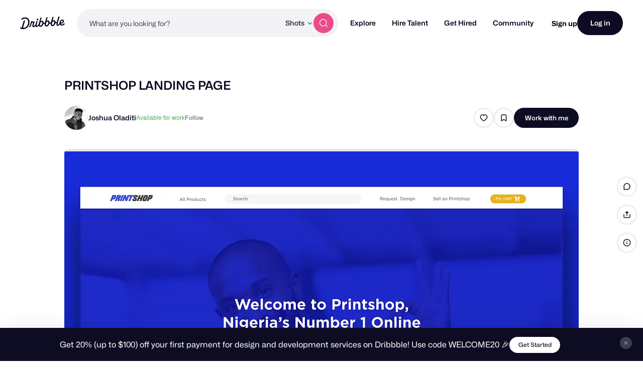

--- FILE ---
content_type: text/html; charset=UTF-8
request_url: https://dribbble.com/shots/6133459-PRINTSHOP-LANDING-PAGE
body_size: 1802
content:
<!DOCTYPE html>
<html lang="en">
<head>
    <meta charset="utf-8">
    <meta name="viewport" content="width=device-width, initial-scale=1">
    <title></title>
    <style>
        body {
            font-family: "Arial";
        }
    </style>
    <script type="text/javascript">
    window.awsWafCookieDomainList = [];
    window.gokuProps = {
"key":"AQIDAHjcYu/GjX+QlghicBgQ/[base64]",
          "iv":"CgAH7DJ//wAAAV4H",
          "context":"YmVPqadcneRC2kbmsYQUHUxR1dYGcxh2ce/cnfy5JWBkvV/XB/l6/[base64]/2CRAbvbESw=="
};
    </script>
    <script src="https://043df3d55a9e.947e1d2c.us-east-1.token.awswaf.com/043df3d55a9e/c9933a44d03a/a6adabef7897/challenge.js"></script>
</head>
<body>
    <div id="challenge-container"></div>
    <script type="text/javascript">
        AwsWafIntegration.saveReferrer();
        AwsWafIntegration.checkForceRefresh().then((forceRefresh) => {
            if (forceRefresh) {
                AwsWafIntegration.forceRefreshToken().then(() => {
                    window.location.reload(true);
                });
            } else {
                AwsWafIntegration.getToken().then(() => {
                    window.location.reload(true);
                });
            }
        });
    </script>
    <noscript>
        <h1>JavaScript is disabled</h1>
        In order to continue, we need to verify that you're not a robot.
        This requires JavaScript. Enable JavaScript and then reload the page.
    </noscript>
</body>
</html>

--- FILE ---
content_type: application/javascript
request_url: https://cdn.dribbble.com/assets/vite/assets/toasty-sign-up-initializer-a593ebe7.js
body_size: 233
content:
import{_ as s}from"./preload-helper-b857222e.js";import{a as i}from"./index-ec1be37d.js";import{a as n}from"./axios_helper-0717df74.js";const l=async()=>{const{referrer:t}=document;if(!t)return;const{hostname:a}=new URL(t);if(a.match(/^(www\.)?google\.\w+$/)){const o=document.createElement("div");o.classList.add("js-toasty-sign-up-container"),document.body.prepend(o);const e=await i.get("/signup/toasty",{headers:n().headers});e&&(o.innerHTML=e.data,(await s(()=>import("./toasty-sign-up-b043ef24.js"),[])).default.initializeToasty())}};export{l as i};
//# sourceMappingURL=toasty-sign-up-initializer-a593ebe7.js.map
